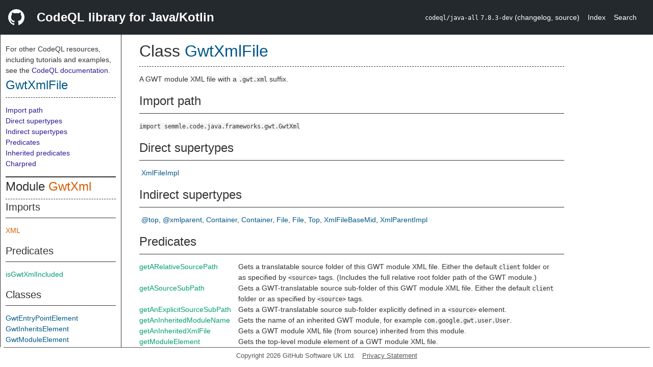

--- FILE ---
content_type: text/html; charset=utf-8
request_url: https://codeql.github.com/codeql-standard-libraries/java/semmle/code/java/frameworks/gwt/GwtXml.qll/type.GwtXml$GwtXmlFile.html
body_size: 4139
content:
<!DOCTYPE html><html><head><meta charset="utf-8"><meta name="viewport" content="width=device-width, initial-scale=1.0"><meta name="generator" content="qldoc"><meta name="description" content="API documentation for CodeQL"><meta name="keywords" content="CodeQL,QL,GwtXmlFile"><meta name="addsearch-category" content="Java/Kotlin CodeQL library"><title>GwtXmlFile</title><link rel="stylesheet" type="text/css" href="https://codeql.github.com/assets/css/primer.css"><link rel="shortcut icon" href="https://codeql.github.com/assets/images/favicon.ico"><link rel="stylesheet" type="text/css" href="../../../../../../qldoc.css"></head><body><div class="Header text-white"><div class="Header-item"><svg class="octicon octicon-mark-github mr-2" height="32" viewbox="0 0 16 16" width="32"><path fill-rule="even-odd" d="M8 0C3.58 0 0 3.58 0 8c0 3.54 2.29 6.53 5.47 7.59.4.07.55-.17.55-.38 0-.19-.01-.82-.01-1.49-2.01.37-2.53-.49-2.69-.94-.09-.23-.48-.94-.82-1.13-.28-.15-.68-.52-.01-.53.63-.01 1.08.58 1.23.82.72 1.21 1.87.87 2.33.66.07-.52.28-.87.51-1.07-1.78-.2-3.64-.89-3.64-3.95 0-.87.31-1.59.82-2.15-.08-.2-.36-1.02.08-2.12 0 0 .67-.21 2.2.82.64-.18 1.32-.27 2-.27.68 0 1.36.09 2 .27 1.53-1.04 2.2-.82 2.2-.82.44 1.1.16 1.92.08 2.12.51.56.82 1.27.82 2.15 0 3.07-1.87 3.75-3.65 3.95.29.25.54.73.54 1.48 0 1.07-.01 1.93-.01 2.2 0 .21.15.46.55.38A8.013 8.013 0 0 0 16 8c0-4.42-3.58-8-8-8z"></path></svg></div><div class="Header-item--full f2 text-bold">CodeQL library for Java/Kotlin</div><div class="Header-item"><span><code>codeql/java-all</code> <code>7.8.3-dev</code> <span> (<a title="Changelog" target="_blank" href="https://github.com/github/codeql/tree/codeql-cli/latest/java/ql/lib/CHANGELOG.md"><span class=".text-gray-light">changelog</span></a><span>, </span><a title="Source code" target="_blank" href="https://github.com/github/codeql/tree/codeql-cli/latest/java/ql/lib"><span class=".text-gray-light">source</span></a><span>)</span></span></span></div><div class="Header-item .text-gray-light"><div class="nav-section"><a href="../../../../../../index.html">Index</a></div></div><div class="Header-item"><a title="Search the CodeQL libraries" target="_blank" href="https://codeql.github.com/codeql-standard-libraries/search.html"><span class=".text-gray-light">Search</span></a></div></div><div id="main"><nav id="sidebar"><div id="sidebar-content" class="pt-2"><div class="nav-section"><p>For other CodeQL resources, including tutorials and examples, see the <a href="https://codeql.github.com/docs/" class="codeql-link" target="_blank">CodeQL documentation</a><p>.</p></p><h2 class="section-heading"><a href="type.GwtXml$GwtXmlFile.html" class="ref-link ref-type">GwtXmlFile</a></h2><div class="doc-block"><ol class="section-links"><li></li><li></li><li><a href="type.GwtXml$GwtXmlFile.html#Import%20path">Import path</a></li><li><a href="type.GwtXml$GwtXmlFile.html#Direct%20supertypes">Direct supertypes</a></li><li><a href="type.GwtXml$GwtXmlFile.html#Indirect%20supertypes">Indirect supertypes</a></li><li><a href="type.GwtXml$GwtXmlFile.html#Predicates">Predicates</a></li><li><a href="type.GwtXml$GwtXmlFile.html#Inherited%20predicates">Inherited predicates</a></li><li><a href="type.GwtXml$GwtXmlFile.html#Charpred">Charpred</a></li></ol></div></div><div class="nav-section"><div><div><h2 class="section-heading"><span>Module <a href="module.GwtXml.html" class="ref-link ref-module" title="Module GwtXml">GwtXml</a></span></h2></div><div><h3 class="subsection-heading">Imports</h3><div class="doc-block"><table><tbody><tr><td><a href="../../../../xml/XML.qll/module.XML.html" class="ref-link ref-module" title="Module XML">XML</a></td></tr></tbody></table></div></div><div><h3 class="subsection-heading">Predicates</h3><div class="doc-block"><table><tbody><tr><td><a href="predicate.GwtXml$isGwtXmlIncluded.0.html" class="ref-link ref-predicate" title="Predicate GwtXml::isGwtXmlIncluded">isGwtXmlIncluded</a></td></tr></tbody></table></div></div><div><h3 class="subsection-heading">Classes</h3><div class="doc-block"><table><tbody><tr><td><a href="type.GwtXml$GwtEntryPointElement.html" class="ref-link ref-type" title="Class GwtXml::GwtEntryPointElement">GwtEntryPointElement</a></td></tr><tr><td><a href="type.GwtXml$GwtInheritsElement.html" class="ref-link ref-type" title="Class GwtXml::GwtInheritsElement">GwtInheritsElement</a></td></tr><tr><td><a href="type.GwtXml$GwtModuleElement.html" class="ref-link ref-type" title="Class GwtXml::GwtModuleElement">GwtModuleElement</a></td></tr><tr><td><a href="type.GwtXml$GwtServletElement.html" class="ref-link ref-type" title="Class GwtXml::GwtServletElement">GwtServletElement</a></td></tr><tr><td><a href="type.GwtXml$GwtSourceElement.html" class="ref-link ref-type" title="Class GwtXml::GwtSourceElement">GwtSourceElement</a></td></tr><tr><td><a href="type.GwtXml$GwtXmlFile.html" class="ref-link ref-type" title="Class GwtXml::GwtXmlFile">GwtXmlFile</a></td></tr></tbody></table></div></div></div></div></div></nav><div class="overflow-y-auto width-full pt-2"><div id="content"><div><h1 class="section-heading" id="GwtXml::GwtXmlFile"><span><span>Class <span><a href="type.GwtXml$GwtXmlFile.html" class="ref-link ref-type" title="Class GwtXml::GwtXmlFile">GwtXmlFile</a></span></span></span></h1></div><div><div class="doc-block"><div class="qldoc"><p>A GWT module XML file with a <code>.gwt.xml</code> suffix.</p>
</div></div></div><div><h2 class="subsection-heading" id="Import%20path">Import path</h2><div class="doc-block"><code>import semmle.code.java.frameworks.gwt.GwtXml</code></div></div><div><h2 class="subsection-heading" id="Direct%20supertypes">Direct supertypes</h2><div><div class="doc-block"><ul class="inline-list comma-list"><li><a href="../../../../../../codeql/xml/Xml.qll/type.Xml$Make$XmlFile.html" class="ref-link ref-type" title="Class Xml::Make::XmlFileImpl">XmlFileImpl</a></li></ul></div></div></div><div><h2 class="subsection-heading" id="Indirect%20supertypes">Indirect supertypes</h2><div><div class="doc-block"><ul class="inline-list comma-list"><li><a href="../../../../../../type.@top.html" class="ref-link ref-type" title="Union type @top">@top</a></li><li><a href="../../../../../../type.@xmlparent.html" class="ref-link ref-type" title="Union type @xmlparent">@xmlparent</a></li><li><a href="../../../../FileSystem.qll/type.FileSystem$Container.html" class="ref-link ref-type" title="Class Container">Container</a></li><li><a href="../../../../../../codeql/util/FileSystem.qll/type.FileSystem$Make$Container.html" class="ref-link ref-type" title="Class FileSystem::Make::Container">Container</a></li><li><a href="../../../../FileSystem.qll/type.FileSystem$File.html" class="ref-link ref-type" title="Class File">File</a></li><li><a href="../../../../../../codeql/util/FileSystem.qll/type.FileSystem$Make$File.html" class="ref-link ref-type" title="Class FileSystem::Make::File">File</a></li><li><a href="../../../../Location.qll/type.Location$Top.html" class="ref-link ref-type" title="Class Top">Top</a></li><li><a href="../../../../../../codeql/xml/Xml.qll/type.Xml$Make$XmlFileBaseMid.html" class="ref-link ref-type" title="Class Xml::Make::XmlFileBaseMid">XmlFileBaseMid</a></li><li><a href="../../../../../../codeql/xml/Xml.qll/type.Xml$Make$XmlParent.html" class="ref-link ref-type" title="Class Xml::Make::XmlParentImpl">XmlParentImpl</a></li></ul></div></div></div><div><h2 class="subsection-heading" id="Predicates">Predicates</h2><div class="doc-block"><table><tbody><tr><td><a href="predicate.GwtXml$GwtXmlFile$getARelativeSourcePath.0.html" class="ref-link ref-predicate" title="Member predicate GwtXml::GwtXmlFile::getARelativeSourcePath">getARelativeSourcePath</a></td><td><span class="qldoc-summary"><p>Gets a translatable source folder of this GWT module XML file.  Either the default <code>client</code> folder or as specified by <code>&lt;source&gt;</code> tags.  (Includes the full relative root folder path of the GWT module.)</p>
</span></td></tr><tr><td><a href="predicate.GwtXml$GwtXmlFile$getASourceSubPath.0.html" class="ref-link ref-predicate" title="Member predicate GwtXml::GwtXmlFile::getASourceSubPath">getASourceSubPath</a></td><td><span class="qldoc-summary"><p>Gets a GWT-translatable source sub-folder of this GWT module XML file.  Either the default <code>client</code> folder or as specified by <code>&lt;source&gt;</code> tags.</p>
</span></td></tr><tr><td><a href="predicate.GwtXml$GwtXmlFile$getAnExplicitSourceSubPath.0.html" class="ref-link ref-predicate" title="Member predicate GwtXml::GwtXmlFile::getAnExplicitSourceSubPath">getAnExplicitSourceSubPath</a></td><td><span class="qldoc-summary"><p>Gets a GWT-translatable source sub-folder explicitly defined in a <code>&lt;source&gt;</code> element.</p>
</span></td></tr><tr><td><a href="predicate.GwtXml$GwtXmlFile$getAnInheritedModuleName.0.html" class="ref-link ref-predicate" title="Member predicate GwtXml::GwtXmlFile::getAnInheritedModuleName">getAnInheritedModuleName</a></td><td><span class="qldoc-summary"><p>Gets the name of an inherited GWT module, for example <code>com.google.gwt.user.User</code>.</p>
</span></td></tr><tr><td><a href="predicate.GwtXml$GwtXmlFile$getAnInheritedXmlFile.0.html" class="ref-link ref-predicate" title="Member predicate GwtXml::GwtXmlFile::getAnInheritedXmlFile">getAnInheritedXmlFile</a></td><td><span class="qldoc-summary"><p>Gets a GWT module XML file (from source) inherited from this module.</p>
</span></td></tr><tr><td><a href="predicate.GwtXml$GwtXmlFile$getModuleElement.0.html" class="ref-link ref-predicate" title="Member predicate GwtXml::GwtXmlFile::getModuleElement">getModuleElement</a></td><td><span class="qldoc-summary"><p>Gets the top-level module element of a GWT module XML file.</p>
</span></td></tr><tr><td><a href="predicate.GwtXml$GwtXmlFile$getRelativeRootFolderPath.0.html" class="ref-link ref-predicate" title="Member predicate GwtXml::GwtXmlFile::getRelativeRootFolderPath">getRelativeRootFolderPath</a></td><td><span class="qldoc-summary"><p>Gets the relative path of the folder containing this GWT module XML file.</p>
</span></td></tr></tbody></table></div></div><div><h2 class="subsection-heading" id="Inherited%20predicates">Inherited predicates</h2><div class="doc-block"><table><tbody><tr><td><a href="../../../../../../codeql/xml/Xml.qll/predicate.Xml$Make$XmlParentImpl$allCharactersString.0.html" class="ref-link ref-predicate" title="Member predicate Xml::Make::XmlParentImpl::allCharactersString">allCharactersString</a></td><td><span class="qldoc-summary"><p>Gets the result of appending all the character sequences of this XML parent from  left to right, separated by a space.</p>
</span></td><td><span>from <a href="../../../../../../codeql/xml/Xml.qll/type.Xml$Make$XmlParent.html" class="ref-link ref-type" title="Class Xml::Make::XmlParentImpl">XmlParentImpl</a></span></td></tr><tr><td><a href="../../../../../../codeql/xml/Xml.qll/predicate.Xml$Make$XmlParentImpl$getACharactersSet.0.html" class="ref-link ref-predicate" title="Member predicate Xml::Make::XmlParentImpl::getACharactersSet">getACharactersSet</a></td><td><span class="qldoc-summary"><p>Gets a character sequence that is a child of this XML parent.</p>
</span></td><td><span>from <a href="../../../../../../codeql/xml/Xml.qll/type.Xml$Make$XmlParent.html" class="ref-link ref-type" title="Class Xml::Make::XmlParentImpl">XmlParentImpl</a></span></td></tr><tr><td><a href="../../../../../../codeql/xml/Xml.qll/predicate.Xml$Make$XmlParentImpl$getAChild.0.html" class="ref-link ref-predicate" title="Member predicate Xml::Make::XmlParentImpl::getAChild">getAChild</a></td><td><span class="qldoc-summary"><p>Gets a child element of this XML parent.</p>
</span></td><td><span>from <a href="../../../../../../codeql/xml/Xml.qll/type.Xml$Make$XmlParent.html" class="ref-link ref-type" title="Class Xml::Make::XmlParentImpl">XmlParentImpl</a></span></td></tr><tr><td><a href="../../../../../../codeql/xml/Xml.qll/predicate.Xml$Make$XmlParentImpl$getAChild.1.html" class="ref-link ref-predicate" title="Member predicate Xml::Make::XmlParentImpl::getAChild">getAChild</a></td><td><span class="qldoc-summary"><p>Gets a child element of this XML parent with the given <code>name</code>.</p>
</span></td><td><span>from <a href="../../../../../../codeql/xml/Xml.qll/type.Xml$Make$XmlParent.html" class="ref-link ref-type" title="Class Xml::Make::XmlParentImpl">XmlParentImpl</a></span></td></tr><tr><td><a href="../../../../../../codeql/util/FileSystem.qll/predicate.FileSystem$Make$Container$getAChildContainer.0.html" class="ref-link ref-predicate" title="Member predicate FileSystem::Make::Container::getAChildContainer">getAChildContainer</a></td><td><span class="qldoc-summary"><p>Gets a file or sub-folder in this container.</p>
</span></td><td><span>from <a href="../../../../../../codeql/util/FileSystem.qll/type.FileSystem$Make$Container.html" class="ref-link ref-type" title="Class FileSystem::Make::Container">Container</a></span></td></tr><tr><td><a href="../../../../../../codeql/xml/Xml.qll/predicate.Xml$Make$XmlParentImpl$getAComment.0.html" class="ref-link ref-predicate" title="Member predicate Xml::Make::XmlParentImpl::getAComment">getAComment</a></td><td><span class="qldoc-summary"><p>Gets a comment that is a child of this XML parent.</p>
</span></td><td><span>from <a href="../../../../../../codeql/xml/Xml.qll/type.Xml$Make$XmlParent.html" class="ref-link ref-type" title="Class Xml::Make::XmlParentImpl">XmlParentImpl</a></span></td></tr><tr><td><a href="../../../../../../codeql/xml/Xml.qll/predicate.Xml$Make$XmlFileImpl$getADtd.0.html" class="ref-link ref-predicate" title="Member predicate Xml::Make::XmlFileImpl::getADtd">getADtd</a></td><td><span class="qldoc-summary"><p>Gets a DTD associated with this XML file.</p>
</span></td><td><span>from <a href="../../../../../../codeql/xml/Xml.qll/type.Xml$Make$XmlFile.html" class="ref-link ref-type" title="Class Xml::Make::XmlFileImpl">XmlFileImpl</a></span></td></tr><tr><td><a href="../../../../../../codeql/util/FileSystem.qll/predicate.FileSystem$Make$Container$getAFile.0.html" class="ref-link ref-predicate" title="Member predicate FileSystem::Make::Container::getAFile">getAFile</a></td><td><span class="qldoc-summary"><p>Gets a file in this container.</p>
</span></td><td><span>from <a href="../../../../../../codeql/util/FileSystem.qll/type.FileSystem$Make$Container.html" class="ref-link ref-type" title="Class FileSystem::Make::Container">Container</a></span></td></tr><tr><td><a href="../../../../../../codeql/util/FileSystem.qll/predicate.FileSystem$Make$Container$getAFolder.0.html" class="ref-link ref-predicate" title="Member predicate FileSystem::Make::Container::getAFolder">getAFolder</a></td><td><span class="qldoc-summary"><p>Gets a sub-folder in this container.</p>
</span></td><td><span>from <a href="../../../../../../codeql/util/FileSystem.qll/type.FileSystem$Make$Container.html" class="ref-link ref-type" title="Class FileSystem::Make::Container">Container</a></span></td></tr><tr><td><a href="../../../../FileSystem.qll/predicate.FileSystem$File$getAPrimaryQlClass.0.html" class="ref-link ref-predicate" title="Member predicate File::getAPrimaryQlClass">getAPrimaryQlClass</a></td><td><span class="qldoc-summary"><p>Gets the name of a primary CodeQL class to which this element belongs.</p>
</span></td><td><span>from <a href="../../../../FileSystem.qll/type.FileSystem$File.html" class="ref-link ref-type" title="Class File">File</a></span></td></tr><tr><td><a href="../../../../../../codeql/xml/Xml.qll/predicate.Xml$Make$XmlFileImpl$getARootElement.0.html" class="ref-link ref-predicate" title="Member predicate Xml::Make::XmlFileImpl::getARootElement">getARootElement</a></td><td><span class="qldoc-summary"><p>Gets a top-most element in an XML file.</p>
</span></td><td><span>from <a href="../../../../../../codeql/xml/Xml.qll/type.Xml$Make$XmlFile.html" class="ref-link ref-type" title="Class Xml::Make::XmlFileImpl">XmlFileImpl</a></span></td></tr><tr><td><a href="../../../../../../codeql/util/FileSystem.qll/predicate.FileSystem$Make$Container$getAbsolutePath.0.html" class="ref-link ref-predicate" title="Member predicate FileSystem::Make::Container::getAbsolutePath">getAbsolutePath</a></td><td><span class="qldoc-summary"><p>Gets the absolute, canonical path of this container, using forward slashes  as path separator.</p>
</span></td><td><span>from <a href="../../../../../../codeql/util/FileSystem.qll/type.FileSystem$Make$Container.html" class="ref-link ref-type" title="Class FileSystem::Make::Container">Container</a></span></td></tr><tr><td><a href="../../../../../../codeql/util/FileSystem.qll/predicate.FileSystem$Make$Container$getBaseName.0.html" class="ref-link ref-predicate" title="Member predicate FileSystem::Make::Container::getBaseName">getBaseName</a></td><td><span class="qldoc-summary"><p>Gets the base name of this container including extension, that is, the last  segment of its absolute path, or the empty string if it has no segments.</p>
</span></td><td><span>from <a href="../../../../../../codeql/util/FileSystem.qll/type.FileSystem$Make$Container.html" class="ref-link ref-type" title="Class FileSystem::Make::Container">Container</a></span></td></tr><tr><td><a href="../../../../../../codeql/xml/Xml.qll/predicate.Xml$Make$XmlParentImpl$getChild.1.html" class="ref-link ref-predicate" title="Member predicate Xml::Make::XmlParentImpl::getChild">getChild</a></td><td><span class="qldoc-summary"><p>Gets the child element at a specified index of this XML parent.</p>
</span></td><td><span>from <a href="../../../../../../codeql/xml/Xml.qll/type.Xml$Make$XmlParent.html" class="ref-link ref-type" title="Class Xml::Make::XmlParentImpl">XmlParentImpl</a></span></td></tr><tr><td><a href="../../../../../../codeql/xml/Xml.qll/predicate.Xml$Make$XmlParentImpl$getDepth.0.html" class="ref-link ref-predicate" title="Member predicate Xml::Make::XmlParentImpl::getDepth">getDepth</a></td><td><span class="qldoc-summary"><p>Gets the depth in the tree. (Overridden in XmlElement.)</p>
</span></td><td><span>from <a href="../../../../../../codeql/xml/Xml.qll/type.Xml$Make$XmlParent.html" class="ref-link ref-type" title="Class Xml::Make::XmlParentImpl">XmlParentImpl</a></span></td></tr><tr><td><a href="../../../../../../codeql/xml/Xml.qll/predicate.Xml$Make$XmlFileImpl$getEncoding.0.html" class="ref-link ref-predicate" title="Member predicate Xml::Make::XmlFileImpl::getEncoding">getEncoding</a></td><td><span class="qldoc-summary"><p>Gets the encoding of this XML file.</p>
</span></td><td><span>from <a href="../../../../../../codeql/xml/Xml.qll/type.Xml$Make$XmlFile.html" class="ref-link ref-type" title="Class Xml::Make::XmlFileImpl">XmlFileImpl</a></span></td></tr><tr><td><a href="../../../../../../codeql/util/FileSystem.qll/predicate.FileSystem$Make$Container$getExtension.0.html" class="ref-link ref-predicate" title="Member predicate FileSystem::Make::Container::getExtension">getExtension</a></td><td><span class="qldoc-summary"><p>Gets the extension of this container, that is, the suffix of its base name  after the last dot character, if any.</p>
</span></td><td><span>from <a href="../../../../../../codeql/util/FileSystem.qll/type.FileSystem$Make$Container.html" class="ref-link ref-type" title="Class FileSystem::Make::Container">Container</a></span></td></tr><tr><td><a href="../../../../../../codeql/util/FileSystem.qll/predicate.FileSystem$Make$Container$getFile.1.html" class="ref-link ref-predicate" title="Member predicate FileSystem::Make::Container::getFile">getFile</a></td><td><span class="qldoc-summary"><p>Gets the file in this container that has the given <code>baseName</code>, if any.</p>
</span></td><td><span>from <a href="../../../../../../codeql/util/FileSystem.qll/type.FileSystem$Make$Container.html" class="ref-link ref-type" title="Class FileSystem::Make::Container">Container</a></span></td></tr><tr><td><a href="../../../../../../codeql/xml/Xml.qll/predicate.Xml$Make$XmlFileImpl$getFile.0.html" class="ref-link ref-predicate" title="Member predicate Xml::Make::XmlFileImpl::getFile">getFile</a></td><td><span class="qldoc-summary"><p>Gets the XML file itself.</p>
</span></td><td><span>from <a href="../../../../../../codeql/xml/Xml.qll/type.Xml$Make$XmlFile.html" class="ref-link ref-type" title="Class Xml::Make::XmlFileImpl">XmlFileImpl</a></span></td></tr><tr><td><a href="../../../../../../codeql/util/FileSystem.qll/predicate.FileSystem$Make$Container$getFolder.1.html" class="ref-link ref-predicate" title="Member predicate FileSystem::Make::Container::getFolder">getFolder</a></td><td><span class="qldoc-summary"><p>Gets the sub-folder in this container that has the given <code>baseName</code>, if any.</p>
</span></td><td><span>from <a href="../../../../../../codeql/util/FileSystem.qll/type.FileSystem$Make$Container.html" class="ref-link ref-type" title="Class FileSystem::Make::Container">Container</a></span></td></tr><tr><td><a href="../../../../Location.qll/predicate.Location$Top$getLocation.0.html" class="ref-link ref-predicate" title="Member predicate Top::getLocation">getLocation</a></td><td><span class="qldoc-summary"><p>Gets the source location for this element.</p>
</span></td><td><span>from <a href="../../../../Location.qll/type.Location$Top.html" class="ref-link ref-type" title="Class Top">Top</a></span></td></tr><tr><td><a href="../../../../../../codeql/xml/Xml.qll/predicate.Xml$Make$XmlFileImpl$getName.0.html" class="ref-link ref-predicate" title="Member predicate Xml::Make::XmlFileImpl::getName">getName</a></td><td><span class="qldoc-summary"><p>Gets the name of this XML file.</p>
</span></td><td><span>from <a href="../../../../../../codeql/xml/Xml.qll/type.Xml$Make$XmlFile.html" class="ref-link ref-type" title="Class Xml::Make::XmlFileImpl">XmlFileImpl</a></span></td></tr><tr><td><a href="../../../../../../codeql/xml/Xml.qll/predicate.Xml$Make$XmlParentImpl$getNumberOfCharacterSets.0.html" class="ref-link ref-predicate" title="Member predicate Xml::Make::XmlParentImpl::getNumberOfCharacterSets">getNumberOfCharacterSets</a></td><td><span class="qldoc-summary"><p>Gets the number of places in the body of this XML parent where text occurs.</p>
</span></td><td><span>from <a href="../../../../../../codeql/xml/Xml.qll/type.Xml$Make$XmlParent.html" class="ref-link ref-type" title="Class Xml::Make::XmlParentImpl">XmlParentImpl</a></span></td></tr><tr><td><a href="../../../../../../codeql/xml/Xml.qll/predicate.Xml$Make$XmlParentImpl$getNumberOfChildren.0.html" class="ref-link ref-predicate" title="Member predicate Xml::Make::XmlParentImpl::getNumberOfChildren">getNumberOfChildren</a></td><td><span class="qldoc-summary"><p>Gets the number of child XML elements of this XML parent.</p>
</span></td><td><span>from <a href="../../../../../../codeql/xml/Xml.qll/type.Xml$Make$XmlParent.html" class="ref-link ref-type" title="Class Xml::Make::XmlParentImpl">XmlParentImpl</a></span></td></tr><tr><td><a href="../../../../Location.qll/predicate.Location$Top$getNumberOfCommentLines.0.html" class="ref-link ref-predicate" title="Member predicate Top::getNumberOfCommentLines">getNumberOfCommentLines</a></td><td><span class="qldoc-summary"><p>Gets the number of comment lines that this element ranges over.</p>
</span></td><td><span>from <a href="../../../../Location.qll/type.Location$Top.html" class="ref-link ref-type" title="Class Top">Top</a></span></td></tr><tr><td><a href="../../../../Location.qll/predicate.Location$Top$getNumberOfLinesOfCode.0.html" class="ref-link ref-predicate" title="Member predicate Top::getNumberOfLinesOfCode">getNumberOfLinesOfCode</a></td><td><span class="qldoc-summary"><p>Gets the number of lines of code that this element ranges over.</p>
</span></td><td><span>from <a href="../../../../Location.qll/type.Location$Top.html" class="ref-link ref-type" title="Class Top">Top</a></span></td></tr><tr><td><a href="../../../../../../codeql/util/FileSystem.qll/predicate.FileSystem$Make$Container$getParentContainer.0.html" class="ref-link ref-predicate" title="Member predicate FileSystem::Make::Container::getParentContainer">getParentContainer</a></td><td><span class="qldoc-summary"><p>Gets the parent container of this file or folder, if any.</p>
</span></td><td><span>from <a href="../../../../../../codeql/util/FileSystem.qll/type.FileSystem$Make$Container.html" class="ref-link ref-type" title="Class FileSystem::Make::Container">Container</a></span></td></tr><tr><td><a href="../../../../Location.qll/predicate.Location$Top$getPrimaryQlClasses.0.html" class="ref-link ref-predicate" title="Member predicate Top::getPrimaryQlClasses">getPrimaryQlClasses</a></td><td><span class="qldoc-summary"><p>Gets a comma-separated list of the names of the primary CodeQL classes to which this element belongs.</p>
</span></td><td><span>from <a href="../../../../Location.qll/type.Location$Top.html" class="ref-link ref-type" title="Class Top">Top</a></span></td></tr><tr><td><a href="../../../../../../codeql/util/FileSystem.qll/predicate.FileSystem$Make$Container$getRelativePath.0.html" class="ref-link ref-predicate" title="Member predicate FileSystem::Make::Container::getRelativePath">getRelativePath</a></td><td><span class="qldoc-summary"><p>Gets the relative path of this file or folder from the root folder of the  analyzed source location. The relative path of the root folder itself is  the empty string.</p>
</span></td><td><span>from <a href="../../../../../../codeql/util/FileSystem.qll/type.FileSystem$Make$Container.html" class="ref-link ref-type" title="Class FileSystem::Make::Container">Container</a></span></td></tr><tr><td><a href="../../../../../../codeql/util/FileSystem.qll/predicate.FileSystem$Make$Container$getStem.0.html" class="ref-link ref-predicate" title="Member predicate FileSystem::Make::Container::getStem">getStem</a></td><td><span class="qldoc-summary"><p>Gets the stem of this container, that is, the prefix of its base name up to  (but not including) the last dot character if there is one, or the entire  base name if there is not.</p>
</span></td><td><span>from <a href="../../../../../../codeql/util/FileSystem.qll/type.FileSystem$Make$Container.html" class="ref-link ref-type" title="Class FileSystem::Make::Container">Container</a></span></td></tr><tr><td><a href="../../../../../../codeql/xml/Xml.qll/predicate.Xml$Make$XmlParentImpl$getTextValue.0.html" class="ref-link ref-predicate" title="Member predicate Xml::Make::XmlParentImpl::getTextValue">getTextValue</a></td><td><span class="qldoc-summary"><p>Gets the text value contained in this XML parent.</p>
</span></td><td><span>from <a href="../../../../../../codeql/xml/Xml.qll/type.Xml$Make$XmlParent.html" class="ref-link ref-type" title="Class Xml::Make::XmlParentImpl">XmlParentImpl</a></span></td></tr><tr><td><a href="../../../../Location.qll/predicate.Location$Top$getTotalNumberOfLines.0.html" class="ref-link ref-predicate" title="Member predicate Top::getTotalNumberOfLines">getTotalNumberOfLines</a></td><td><span class="qldoc-summary"><p>Gets the total number of lines that this element ranges over,  including lines of code, comment and whitespace-only lines.</p>
</span></td><td><span>from <a href="../../../../Location.qll/type.Location$Top.html" class="ref-link ref-type" title="Class Top">Top</a></span></td></tr><tr><td><a href="../../../../../../codeql/util/FileSystem.qll/predicate.FileSystem$Make$File$getURL.0.html" class="ref-link ref-predicate" title="Member predicate FileSystem::Make::File::getURL">getURL</a></td><td><span class="qldoc-summary"><p>Gets the URL of this file.</p>
</span></td><td><span>from <a href="../../../../../../codeql/util/FileSystem.qll/type.FileSystem$Make$File.html" class="ref-link ref-type" title="Class FileSystem::Make::File">File</a></span></td></tr><tr><td><a href="../../../../Location.qll/predicate.Location$Top$hasLocationInfo.5.html" class="ref-link ref-predicate" title="Member predicate Top::hasLocationInfo">hasLocationInfo</a></td><td><span class="qldoc-summary"><p>Holds if this element is at the specified location.  The location spans column <code>startcolumn</code> of line <code>startline</code> to  column <code>endcolumn</code> of line <code>endline</code> in file <code>filepath</code>.  For more information, see  <a href="https://codeql.github.com/docs/writing-codeql-queries/providing-locations-in-codeql-queries/" rel="nofollow">Locations</a>.</p>
</span></td><td><span>from <a href="../../../../Location.qll/type.Location$Top.html" class="ref-link ref-type" title="Class Top">Top</a></span></td></tr><tr><td><a href="../../../../FileSystem.qll/predicate.FileSystem$File$isJavaSourceFile.0.html" class="ref-link ref-predicate" title="Member predicate File::isJavaSourceFile">isJavaSourceFile</a></td><td><span class="qldoc-summary"><p>Holds if this is a Java source file.</p>
</span></td><td><span>from <a href="../../../../FileSystem.qll/type.FileSystem$File.html" class="ref-link ref-type" title="Class File">File</a></span></td></tr><tr><td><a href="../../../../FileSystem.qll/predicate.FileSystem$File$isKotlinSourceFile.0.html" class="ref-link ref-predicate" title="Member predicate File::isKotlinSourceFile">isKotlinSourceFile</a></td><td><span class="qldoc-summary"><p>Holds if this is a Kotlin source file.</p>
</span></td><td><span>from <a href="../../../../FileSystem.qll/type.FileSystem$File.html" class="ref-link ref-type" title="Class File">File</a></span></td></tr><tr><td><a href="../../../../FileSystem.qll/predicate.FileSystem$File$isSourceFile.0.html" class="ref-link ref-predicate" title="Member predicate File::isSourceFile">isSourceFile</a></td><td><span class="qldoc-summary"><p>Holds if this is a (Java or Kotlin) source file.</p>
</span></td><td><span>from <a href="../../../../FileSystem.qll/type.FileSystem$File.html" class="ref-link ref-type" title="Class File">File</a></span></td></tr><tr><td><a href="../../../../../../codeql/xml/Xml.qll/predicate.Xml$Make$XmlFileImpl$toString.0.html" class="ref-link ref-predicate" title="Member predicate Xml::Make::XmlFileImpl::toString">toString</a></td><td></td><td><span>from <a href="../../../../../../codeql/xml/Xml.qll/type.Xml$Make$XmlFile.html" class="ref-link ref-type" title="Class Xml::Make::XmlFileImpl">XmlFileImpl</a></span></td></tr></tbody></table></div></div><div><h2 class="subsection-heading" id="Charpred">Charpred</h2><div class="doc-block"><table><tbody><tr><td><a href="predicate.GwtXml$GwtXmlFile$GwtXmlFile.0.html" class="ref-link ref-predicate" title="Characteristic predicate GwtXml::GwtXmlFile::GwtXmlFile">GwtXmlFile</a></td><td></td></tr></tbody></table></div></div></div></div></div><footer id="content-footer">Copyright 2026 GitHub Software UK Ltd.<a title="Privacy statement and tracking preferences" target="_blank" href="https://docs.github.com/github/site-policy/github-privacy-statement">Privacy Statement</a></footer></body></html>